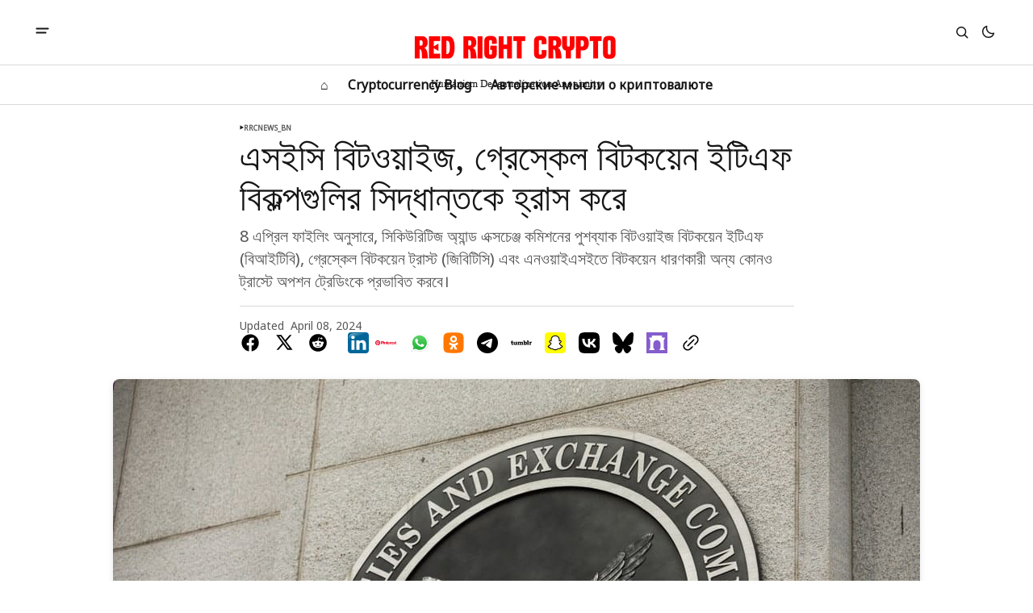

--- FILE ---
content_type: text/html; charset=utf-8
request_url: https://hda.me/esisi-bittoyaaij-greskel-bittkyen-ittieph-biklpgulir-siddhaantke-hraas-kre/
body_size: 13250
content:
<!DOCTYPE html>
<html lang="en" data-theme="light">
    <head>

        <meta charset="utf-8" />
        <meta name="viewport" content="width=device-width, initial-scale=1" />
        
        <title>এসইসি বিটওয়াইজ, গ্রেস্কেল বিটকয়েন ইটিএফ বিকল্পগুলির সিদ্ধান্তকে হ্রাস করে</title>
        <link rel="stylesheet" href="/assets/built/index.css?v=ec9cbcf7b6" />
        <link rel="preconnect" href="https://fonts.googleapis.com">
<link rel="preconnect" href="https://fonts.gstatic.com" crossorigin>



<link href="https://fonts.googleapis.com/css2?family=Noto+Sans&display=swap" rel="stylesheet">

<style>
    :root {
        --font-family-navigation: 'Noto Sans', sans-serif;
        --font-family-body: 'Noto Sans', sans-serif;
        --font-family-title: 'DM Serif Display', serif;
        --font-family-section-title: 'Noto Sans', sans-serif;
        --font-family-post-tag: 'Noto Sans', sans-serif;
        --font-family-post-excerpt: 'Noto Sans', sans-serif;
        --font-family-post-info: 'Noto Sans', sans-serif;
        --font-family-button: 'Noto Sans', sans-serif;
        --font-family-number: 'Noto Sans', serif;    
        
        --font-weight-title: 400;
        --font-weight-tag: 700;
        --font-weight-post-excerpt: 400;
        --font-weight-post-info: 400;
        --font-weight-navigation: 700;
        --font-weight-button: 700;
        --font-weight-section-title: 700;
        --font-weight-footer-secondary: 400;
        --font-weight-number: 400;

        --font-size-site-title-1: 30px;
        --font-size-site-title-2: 48px;
        --font-size-navigation-1: 14px;
        --font-size-navigation-2: 16px;
        --font-size-button: 12px;
        --font-size-section-title: 12px;
        --font-size-tag: 9px;
        --font-size-post-title: 24px;
        --font-size-post-title-no-img: 18px;
        --font-size-main-post-title: 36px;
        --font-size-main-post-title-no-feat: 32px;
        --font-size-main-post-excerpt: 20px;
        --font-size-latest-post-title: 18px;
        --font-size-post-info: 12px;
        --font-size-number: 50px;
        --font-size-cta-text: 16px;
        --font-size-post-page-title: 46px;
        --font-size-post-page-excerpt: 20px;

        --line-height-site-title-1: 100%;
        --line-height-site-title-2: 100%;
        --line-height-navigation-1: 100%;
        --line-height-navigation-2: 110%;
        --line-height-button-1: 110%;
        --line-height-button-2: 120%;
        --line-height-tag: 100%;
        --line-height-post-title: 110%;
        --line-height-main-post-title: 110%;
        --line-height-main-post-excerpt: 140%;
        --line-height-latest-post-title: 110%;
        --line-height-post-info: 110%;
        --line-height-section-title: 120%;
        --line-height-number: 90%;
        --line-height-cta-text: 130%;

        --letter-spacing-title: 0;
        --letter-spacing-button: -0.02em; 
        --letter-spacing-tag: 0.02em; 
        --letter-spacing-section-title: 0.02em;
        --letter-spacing-number: -0.04em;

        --text-transform-navigation: unset;
        --text-transform-tags: uppercase;
        --text-transform-button: uppercase;
        --text-transform-section-title: uppercase;
        --text-transform-footer-link: uppercase;

        --edit-billing-btn-padding--loading: 4.5px 54.5px;
    }
</style>






        
    <style>
        :root {
            --border-radius-buttons: 2px;
            --border-radius-images: 0;
            --border-radius-elements: 2px;
        }
    </style>


        <style>
            :root {
                --accent-color: #000000;
                        --header-height: -50px;
                
            }
            :root[data-theme='light']{
                --color-social-bg-icon: #000000;
            }
            :root[data-theme='dark']{
                --color-social-bg-icon: #fff;
            }
        </style>

        <script>
            const rootElem = document.querySelector("html[data-theme]");

            const detectSystemTheme = () => {
                if (window.matchMedia("(prefers-color-scheme: dark)").matches) {
                    rootElem.setAttribute("data-theme", "dark");
                } else {
                    rootElem.setAttribute("data-theme", "light");
                }
            };

            const initTheme = () => {
                const localStoragePref = localStorage.getItem("data-theme");

                if (localStoragePref) {
                    rootElem.setAttribute("data-theme", localStoragePref);
                } else {
                    detectSystemTheme();
                }
            };

            initTheme();

            window
                .matchMedia("(prefers-color-scheme: dark)")
                .addEventListener("change", () => {
                    if (window.matchMedia("(prefers-color-scheme: dark)").matches) {
                        rootElem.setAttribute("data-theme", "dark");
                    } else {
                        rootElem.setAttribute("data-theme", "light");
                    }
                });
        </script>
        
        <script src="/assets/built/index.js?v=ec9cbcf7b6" defer></script>
        
        <meta name="description" content="8 এপ্রিল ফাইলিং অনুসারে, সিকিউরিটিজ অ্যান্ড এক্সচেঞ্জ কমিশনের পুশব্যাক বিটওয়াইজ বিটকয়েন ইটিএফ (বিআইটিবি), গ্রেস্কেল বিটকয়েন ট্রাস্ট (জিবিটিসি) এবং এনওয়াইএসইতে বিটকয়েন ধারণকারী অন্য কোনও ট্রাস্টে অপশন ট্রেডিংকে প্রভাবিত করবে।">
    <link rel="icon" href="https://hda.me/content/images/size/w256h256/2024/01/rtest2.png" type="image/png">
    <link rel="canonical" href="https://hda.me/esisi-bittoyaaij-greskel-bittkyen-ittieph-biklpgulir-siddhaantke-hraas-kre/">
    <meta name="referrer" content="no-referrer-when-downgrade">
    
    <meta property="og:site_name" content="RedRightCrypto">
    <meta property="og:type" content="article">
    <meta property="og:title" content="এসইসি বিটওয়াইজ, গ্রেস্কেল বিটকয়েন ইটিএফ বিকল্পগুলির সিদ্ধান্তকে হ্রাস করে">
    <meta property="og:description" content="8 এপ্রিল ফাইলিং অনুসারে, সিকিউরিটিজ অ্যান্ড এক্সচেঞ্জ কমিশনের পুশব্যাক বিটওয়াইজ বিটকয়েন ইটিএফ (বিআইটিবি), গ্রেস্কেল বিটকয়েন ট্রাস্ট (জিবিটিসি) এবং এনওয়াইএসইতে বিটকয়েন ধারণকারী অন্য কোনও ট্রাস্টে অপশন ট্রেডিংকে প্রভাবিত করবে।">
    <meta property="og:url" content="https://hda.me/esisi-bittoyaaij-greskel-bittkyen-ittieph-biklpgulir-siddhaantke-hraas-kre/">
    <meta property="og:image" content="https://hda.me/content/images/2024/04/SEC-3.jpg">
    <meta property="article:published_time" content="2024-04-08T23:56:17.000Z">
    <meta property="article:modified_time" content="2024-04-08T23:56:17.000Z">
    <meta property="article:tag" content="rrcnews_bn">
    
    <meta name="twitter:card" content="summary_large_image">
    <meta name="twitter:title" content="এসইসি বিটওয়াইজ, গ্রেস্কেল বিটকয়েন ইটিএফ বিকল্পগুলির সিদ্ধান্তকে হ্রাস করে">
    <meta name="twitter:description" content="8 এপ্রিল ফাইলিং অনুসারে, সিকিউরিটিজ অ্যান্ড এক্সচেঞ্জ কমিশনের পুশব্যাক বিটওয়াইজ বিটকয়েন ইটিএফ (বিআইটিবি), গ্রেস্কেল বিটকয়েন ট্রাস্ট (জিবিটিসি) এবং এনওয়াইএসইতে বিটকয়েন ধারণকারী অন্য কোনও ট্রাস্টে অপশন ট্রেডিংকে প্রভাবিত করবে।">
    <meta name="twitter:url" content="https://hda.me/esisi-bittoyaaij-greskel-bittkyen-ittieph-biklpgulir-siddhaantke-hraas-kre/">
    <meta name="twitter:image" content="https://hda.me/content/images/2024/04/SEC-3.jpg">
    <meta name="twitter:label1" content="Written by">
    <meta name="twitter:data1" content="Eugene">
    <meta name="twitter:label2" content="Filed under">
    <meta name="twitter:data2" content="rrcnews_bn">
    
    <script type="application/ld+json">
{
    "@context": "https://schema.org",
    "@type": "Article",
    "publisher": {
        "@type": "Organization",
        "name": "RedRightCrypto",
        "url": "https://hda.me/",
        "logo": {
            "@type": "ImageObject",
            "url": "https://hda.me/content/images/2024/01/red_right_crypto5.png"
        }
    },
    "author": {
        "@type": "Person",
        "name": "Eugene",
        "url": "https://hda.me/author/eugene/",
        "sameAs": []
    },
    "headline": "এসইসি বিটওয়াইজ, গ্রেস্কেল বিটকয়েন ইটিএফ বিকল্পগুলির সিদ্ধান্তকে হ্রাস করে",
    "url": "https://hda.me/esisi-bittoyaaij-greskel-bittkyen-ittieph-biklpgulir-siddhaantke-hraas-kre/",
    "datePublished": "2024-04-08T23:56:17.000Z",
    "dateModified": "2024-04-08T23:56:17.000Z",
    "image": {
        "@type": "ImageObject",
        "url": "https://hda.me/content/images/2024/04/SEC-3.jpg"
    },
    "keywords": "rrcnews_bn",
    "description": "8 এপ্রিল ফাইলিং অনুসারে, সিকিউরিটিজ অ্যান্ড এক্সচেঞ্জ কমিশনের পুশব্যাক বিটওয়াইজ বিটকয়েন ইটিএফ (বিআইটিবি), গ্রেস্কেল বিটকয়েন ট্রাস্ট (জিবিটিসি) এবং এনওয়াইএসইতে বিটকয়েন ধারণকারী অন্য কোনও ট্রাস্টে অপশন ট্রেডিংকে প্রভাবিত করবে।",
    "mainEntityOfPage": "https://hda.me/esisi-bittoyaaij-greskel-bittkyen-ittieph-biklpgulir-siddhaantke-hraas-kre/"
}
    </script>

    <meta name="generator" content="Ghost 5.130">
    <link rel="alternate" type="application/rss+xml" title="RedRightCrypto" href="https://hda.me/rss/">
    
    <script defer src="https://cdn.jsdelivr.net/ghost/sodo-search@~1.8/umd/sodo-search.min.js" data-key="21dce95bd85eb0e0453c57354f" data-styles="https://cdn.jsdelivr.net/ghost/sodo-search@~1.8/umd/main.css" data-sodo-search="https://hda.me/" data-locale="en" crossorigin="anonymous"></script>
    
    <link href="https://hda.me/webmentions/receive/" rel="webmention">
    <script defer src="/public/cards.min.js?v=ec9cbcf7b6"></script><style>:root {--ghost-accent-color: #000000;}</style>
    <link rel="stylesheet" type="text/css" href="/public/cards.min.css?v=ec9cbcf7b6">

    </head>
    <body class="post-template tag-bn tag-hash-08_04_24_bn">
        <div class="gh-viewport">
                <header class="gh-header gh-header--type-2">
        
        <div class="gh-container gh-header-container gh-header--top">
            <button class="gh-burger-btn" aria-label="open mobile menu button" id="open-mobile-menu">
                <svg width="25" height="25" viewBox="0 0 25 25" fill="#161616" xmlns="http://www.w3.org/2000/svg">
<g>
<path fill-rule="evenodd" clip-rule="evenodd" d="M5.5 8.5C4.94772 8.5 4.5 8.94772 4.5 9.5C4.5 10.0523 4.94772 10.5 5.5 10.5H19.5C20.0523 10.5 20.5 10.0523 20.5 9.5C20.5 8.94772 20.0523 8.5 19.5 8.5H5.5ZM5.5 13.5C4.94772 13.5 4.5 13.9477 4.5 14.5C4.5 15.0523 4.94772 15.5 5.5 15.5H16.5C17.0523 15.5 17.5 15.0523 17.5 14.5C17.5 13.9477 17.0523 13.5 16.5 13.5H5.5Z"/>
</g>
</svg>
            </button>

            <a class="gh-site-logo gh-site-logo-has-DM-logo" href="https://hda.me" aria-label="RedRightCrypto logo and home page link">
                        <img src="/content/images/2024/01/red_right_crypto5-1.png" alt="RedRightCrypto icon" class="gh-site-logo-img-dark-mode">
                        <img src="/content/images/2024/01/red_right_crypto5.png" alt="RedRightCrypto icon" class="gh-site-logo-img"><h5 style="text-align: center;">Humanism Decentralization Anonimity</h5>
            </a>

            <div class="gh-header__options">
                <button class="gh-search" title="Search button" aria-label="Search button" data-ghost-search><svg width="24" height="24" viewBox="0 0 24 24" fill="#161616" xmlns="http://www.w3.org/2000/svg">
<g>
<path fill-rule="evenodd" clip-rule="evenodd" d="M6.80617 6.80617C7.96263 5.6497 9.53114 5 11.1666 5C12.8021 5 14.3706 5.6497 15.5271 6.80617C16.6836 7.96263 17.3333 9.53114 17.3333 11.1666C17.3333 12.5501 16.8684 13.8857 16.0251 14.9644L19.2803 18.2197C19.5732 18.5126 19.5732 18.9874 19.2803 19.2803C18.9874 19.5732 18.5126 19.5732 18.2197 19.2803L14.9644 16.0251C13.8857 16.8684 12.5501 17.3333 11.1666 17.3333C9.53114 17.3333 7.96263 16.6836 6.80617 15.5271C5.6497 14.3706 5 12.8021 5 11.1666C5 9.53114 5.6497 7.96263 6.80617 6.80617ZM11.1666 6.5C9.92897 6.5 8.74199 6.99166 7.86683 7.86683C6.99166 8.74199 6.5 9.92897 6.5 11.1666C6.5 12.4043 6.99166 13.5913 7.86683 14.4664C8.74199 15.3416 9.92897 15.8333 11.1666 15.8333C12.4043 15.8333 13.5913 15.3416 14.4664 14.4664C15.3416 13.5913 15.8333 12.4043 15.8333 11.1666C15.8333 9.92897 15.3416 8.74199 14.4664 7.86683C13.5913 6.99166 12.4043 6.5 11.1666 6.5Z"/>
</g>
</svg>
</button>
                <button class="gh-switch-btn" aria-label="Switch theme button" type="button">
                    <svg
    width="24"
    height="24"
    viewBox="-2 -1 21 21"
    fill="none"
    xmlns="http://www.w3.org/2000/svg"
    class="gh-moon-icon"
    stroke="#161616"
>
    <path
        d="M15 10.6498C14.4361 10.8208 13.8378 10.9128 13.218 10.9128C9.83172 10.9128 7.0866 8.16764 7.0866 4.78131C7.0866 4.16179 7.17848 3.56372 7.34936 3C4.8322 3.76338 3 6.10197 3 8.86851C3 12.2548 5.74511 15 9.13138 15C11.8981 15 14.2369 13.1674 15 10.6498Z"
        stroke-width="1.3"
        stroke-linejoin="round"
    />
</svg>                    <svg
    width="24"
    height="24"
    viewBox="-2 -1.5 22 21"
    fill="none"
    xmlns="http://www.w3.org/2000/svg"
    class="gh-sun-icon"
>
    <path
        d="M8.99999 2.2966V1.80005M8.99999 16.2001V15.7035M15.7034 9.00005H16.2M1.79999 9.00005H2.29654M13.7405 4.26005L14.0916 3.90894M3.90836 14.0912L4.25947 13.7401M13.7405 13.74L14.0916 14.0912M3.90836 3.9089L4.25947 4.26002M12.9627 8.97289C12.9627 11.1668 11.1842 12.9453 8.99029 12.9453C6.79639 12.9453 5.01788 11.1668 5.01788 8.97289C5.01788 6.77899 6.79639 5.00048 8.99029 5.00048C11.1842 5.00048 12.9627 6.77899 12.9627 8.97289Z"
        stroke="#FFF"
        stroke-width="1.3"
        stroke-linecap="round"
    />
</svg>                </button>
            </div>
        </div>

        <div class="gh-header-container gh-header--bottom" >
                <nav class="gh-nav">
        <ul class="gh-nav-menu">
                    <li class="gh-nav-list-item nav-"><a href="https://hda.me/" class="gh-nav-menu-item" aria-label="⌂ navigation link" ><span>⌂</span></a></li>
                    <li class="gh-nav-list-item nav-cryptocurrency-blog"><a href="https://hda.me/tag/en/" class="gh-nav-menu-item" aria-label="Cryptocurrency Blog navigation link" ><span>Cryptocurrency Blog</span></a></li>
                    <li class="gh-nav-list-item nav-avtorskiie-mysli-o-kriptovaliutie"><a href="https://hda.me/tag/ru/" class="gh-nav-menu-item" aria-label="Авторские мысли о криптовалюте navigation link" ><span>Авторские мысли о криптовалюте</span></a></li>
        </ul>
    </nav>

        </div>

            <div class="gh-mobile-menu">
            <button class="gh-burger-btn gh-burger-btn--close" aria-label="close mobile menu button" id="close-mobile-menu">
                <svg width="24" height="24" viewBox="0 0 24 24" fill="none" xmlns="http://www.w3.org/2000/svg">
<g>
<path d="M6.40002 18.6538L5.34619 17.6L10.9462 12L5.34619 6.40002L6.40002 5.34619L12 10.9462L17.6 5.34619L18.6538 6.40002L13.0538 12L18.6538 17.6L17.6 18.6538L12 13.0538L6.40002 18.6538Z"/>
</g>
</svg>
            </button>
        <div class="gh-mobile-menu__top">
                <nav class="gh-nav">
        <ul class="gh-nav-menu">
                    <li class="gh-nav-list-item nav-"><a href="https://hda.me/" class="gh-nav-menu-item" aria-label="⌂ navigation link"><span>⌂</span></a></li>
                    <li class="gh-nav-list-item nav-cryptocurrency-blog"><a href="https://hda.me/tag/en/" class="gh-nav-menu-item" aria-label="Cryptocurrency Blog navigation link"><span>Cryptocurrency Blog</span></a></li>
                    <li class="gh-nav-list-item nav-avtorskiie-mysli-o-kriptovaliutie"><a href="https://hda.me/tag/ru/" class="gh-nav-menu-item" aria-label="Авторские мысли о криптовалюте navigation link"><span>Авторские мысли о криптовалюте</span></a></li>
        </ul>
    </nav>

                <ul class="gh-sub-nav">
            <li class="nav-rss-english"><a href="https://hda.me/tag/en/rss/" class="gh-sub-nav-menu-item" aria-label="RSS English navigation link">RSS English</a></li>
            <li class="nav-rss-russkii"><a href="https://hda.me/tag/ru/rss/" class="gh-sub-nav-menu-item" aria-label="RSS Русский navigation link">RSS Русский</a></li>
    </ul>

            <script type="text/javascript" src="https://files.coinmarketcap.com/static/widget/coinPriceBlock.js"></script><div id="coinmarketcap-widget-coin-price-block" coins="1,1027,3602,9258,1321" currency="USD" theme="light" transparent="true" show-symbol-logo="true"></div>
        </div>
        <div class="gh-mobile-bottom">
            
<div class="gh-social-icons">
    <a class="gh-social-icons-link" href="https://bsky.app/profile/redrightcrypto.bsky.social" target="_blank" rel="noopener" aria-label="Bluesky">
    <img src="https://storage.yandexcloud.net/storageunique/logos/bluesky.svg" alt="Bluesky" style="width: 30px; height: 30px;" />
    </a>
    <a class="gh-author-page-social-link" href="https://www.youtube.com/@redrightcrypto" target="_blank" rel="noopener" aria-label="Red Right Crypto's YouTube" style="width: 48px;">
    <?xml version="1.0" encoding="UTF-8" standalone="no"?>
<svg
   class="external-icon"
   viewBox="0 0 28.57  20"
   focusable="false"
   style="pointer-events: none; display: block; width: 100%; height: 100%;"
   version="1.1"
   id="svg63"
   sodipodi:docname="YouTube_full-color_icon_(2017)_2.svg"
   inkscape:version="1.1.2 (0a00cf5339, 2022-02-04)"
   xmlns:inkscape="http://www.inkscape.org/namespaces/inkscape"
   xmlns:sodipodi="http://sodipodi.sourceforge.net/DTD/sodipodi-0.dtd"
   xmlns="http://www.w3.org/2000/svg"
   xmlns:svg="http://www.w3.org/2000/svg">
  <defs
     id="defs67" />
  <sodipodi:namedview
     id="namedview65"
     pagecolor="#ffffff"
     bordercolor="#666666"
     borderopacity="1.0"
     inkscape:pageshadow="2"
     inkscape:pageopacity="0.0"
     inkscape:pagecheckerboard="0"
     showgrid="false"
     inkscape:zoom="61.55"
     inkscape:cx="14.289196"
     inkscape:cy="10"
     inkscape:window-width="2560"
     inkscape:window-height="1440"
     inkscape:window-x="0"
     inkscape:window-y="0"
     inkscape:window-maximized="1"
     inkscape:current-layer="svg63" />
  <rect
     style="fill:#ffffff;stroke-width:1.878"
     id="rect514"
     width="19.693153"
     height="12.781316"
     x="5.1995459"
     y="3.7538729" />
  <path
     style="fill:#000000;stroke-width:0.0305118"
     d="M 12.187515,19.997068 C 7.7951256,19.932028 4.7160133,19.74754 3.3897903,19.46995 2.0647473,19.192606 1.0290513,18.234588 0.65359733,16.938973 c -0.306559,-1.057868 -0.521412,-3.17341 -0.594349,-5.852226 -0.06324,-2.3228188 0.09916,-5.2877558 0.382657,-6.9861898 0.129689,-0.776954 0.252812,-1.213764 0.457952,-1.624695 0.44354997,-0.88851 1.24667097,-1.552852 2.21725897,-1.8341184 0.741768,-0.214955 2.506294,-0.383496 5.1142663,-0.488495 4.1248964,-0.16607 8.7497154,-0.157175 12.7376114,0.0245 2.197295,0.100101 3.708812,0.248892 4.458144,0.438851 1.234852,0.3130424 2.216407,1.2700864 2.560954,2.4970014 0.357839,1.274242 0.600124,4.061718 0.600523,6.9089728 4.06e-4,2.850879 -0.24107,5.628985 -0.600523,6.908973 -0.301179,1.072484 -1.091051,1.946606 -2.13148,2.35883 -0.484541,0.191979 -1.224707,0.317164 -2.548057,0.430956 -2.502057,0.215145 -7.254837,0.332988 -11.12104,0.275737 z m 3.009432,-7.834907 c 2.030784,-1.172306 3.692271,-2.135121 3.692191,-2.139589 -1.54e-4,-0.0087 -7.369704,-4.2653668 -7.414229,-4.2824538 -0.02463,-0.0095 -0.02663,0.311548 -0.02663,4.2824538 0,4.066147 0.0015,4.292102 0.02817,4.281864 0.01549,-0.0059 1.689718,-0.969968 3.720502,-2.142275 z"
     id="path342" />
</svg>
    </a>
    <a class="gh-author-page-social-link" href="https://t.me/redrightcrypto" target="_blank" rel="noopener" aria-label="Red Right Crypto's Telegram">
    <?xml version="1.0" encoding="UTF-8" standalone="no"?>
<svg
   viewBox="0 0 240.1 240.1"
   version="1.1"
   id="svg221"
   sodipodi:docname="Telegram_2019_Logo2.svg"
   inkscape:version="1.1.2 (0a00cf5339, 2022-02-04)"
   xmlns:inkscape="http://www.inkscape.org/namespaces/inkscape"
   xmlns:sodipodi="http://sodipodi.sourceforge.net/DTD/sodipodi-0.dtd"
   xmlns="http://www.w3.org/2000/svg"
   xmlns:svg="http://www.w3.org/2000/svg">
  <defs
     id="defs225" />
  <sodipodi:namedview
     id="namedview223"
     pagecolor="#ffffff"
     bordercolor="#666666"
     borderopacity="1.0"
     inkscape:pageshadow="2"
     inkscape:pageopacity="0.0"
     inkscape:pagecheckerboard="0"
     showgrid="false"
     inkscape:zoom="3.6359849"
     inkscape:cx="120.05"
     inkscape:cy="120.05"
     inkscape:window-width="2560"
     inkscape:window-height="1440"
     inkscape:window-x="0"
     inkscape:window-y="0"
     inkscape:window-maximized="1"
     inkscape:current-layer="svg221" />
  <linearGradient
     id="Oval_1_"
     gradientUnits="userSpaceOnUse"
     x1="-838.041"
     y1="660.581"
     x2="-838.041"
     y2="660.3427"
     gradientTransform="matrix(1000 0 0 -1000 838161 660581)">
    <stop
       offset="0"
       style="stop-color:#2AABEE"
       id="stop212" />
    <stop
       offset="1"
       style="stop-color:#229ED9"
       id="stop214" />
  </linearGradient>
  <circle
     fill-rule="evenodd"
     clip-rule="evenodd"
     fill="url(#Oval_1_)"
     cx="120.1"
     cy="120.1"
     r="120.1"
     id="circle217"
     style="fill:#000000" />
  <path
     fill-rule="evenodd"
     clip-rule="evenodd"
     fill="#FFFFFF"
     d="M54.3,118.8c35-15.2,58.3-25.3,70-30.2 c33.3-13.9,40.3-16.3,44.8-16.4c1,0,3.2,0.2,4.7,1.4c1.2,1,1.5,2.3,1.7,3.3s0.4,3.1,0.2,4.7c-1.8,19-9.6,65.1-13.6,86.3 c-1.7,9-5,12-8.2,12.3c-7,0.6-12.3-4.6-19-9c-10.6-6.9-16.5-11.2-26.8-18c-11.9-7.8-4.2-12.1,2.6-19.1c1.8-1.8,32.5-29.8,33.1-32.3 c0.1-0.3,0.1-1.5-0.6-2.1c-0.7-0.6-1.7-0.4-2.5-0.2c-1.1,0.2-17.9,11.4-50.6,33.5c-4.8,3.3-9.1,4.9-13,4.8 c-4.3-0.1-12.5-2.4-18.7-4.4c-7.5-2.4-13.5-3.7-13-7.9C45.7,123.3,48.7,121.1,54.3,118.8z"
     id="path219"
     style="fill:#ffffff" />
</svg>
    </a>
    <a class="gh-social-icons-link" href="https://warpcast.com/redrightcrypto" target="_blank" rel="noopener" aria-label="Farcaster">
                        <img src="https://storage.yandexcloud.net/storageunique/logos/farcaster.svg" alt="Farcaster" style="width: 26px; height: 26px;" />
    </a>
    <button class="gh-social-icons__share-link copyToClipboardBtnNostr" aria-label="Copy to clipboard button">
                        <img src="https://storage.yandexcloud.net/storageunique/logos/nostr.svg" alt="Nostr" style="width: 30px; padding-top: 7px;" />
                        <span class="copyToClipboardBtnNostr__success">Nostr public key copied!</span>
                        <span class="copyToClipboardBtnNostr__fail">Copy failed!</span>
    </button>
</div>        </div>
    </div>
<div class="gh-mobile-overlay gh-mobile-overlay--close"></div>
    </header>
            
            

<main class="gh-post-page--wrapper">
    <div class="gh-post-page">
        <article class="post tag-bn tag-hash-08_04_24_bn gh-post-page__article">
            <header class="gh-post-page__header">


                        <div class="gh-tags-wrapper">
                        <svg width="5" height="8" viewBox="0 0 5 6" fill="#161616" xmlns="http://www.w3.org/2000/svg">
    <path d="M5 3L0.5 5.59808V0.401924L5 3Z" />
</svg>                        
                    <a href="/tag/bn/" class="gh-tag-link" >rrcnews_bn</a>

                        </div>


                <h1 class="gh-post-page__title">এসইসি বিটওয়াইজ, গ্রেস্কেল বিটকয়েন ইটিএফ বিকল্পগুলির সিদ্ধান্তকে হ্রাস করে</h1>

                    <p class="gh-post-page__excerpt">8 এপ্রিল ফাইলিং অনুসারে, সিকিউরিটিজ অ্যান্ড এক্সচেঞ্জ কমিশনের পুশব্যাক বিটওয়াইজ বিটকয়েন ইটিএফ (বিআইটিবি), গ্রেস্কেল বিটকয়েন ট্রাস্ট (জিবিটিসি) এবং এনওয়াইএসইতে বিটকয়েন ধারণকারী অন্য কোনও ট্রাস্টে অপশন ট্রেডিংকে প্রভাবিত করবে।</p>

                <div class="gh-post-page__author gh-post-page__author--header">

                    <div class="gh-post-page__author-date">
                        <span class="gh-post-page__author--start">Updated</span>

                        <time class="gh-post-info__date" datetime="2024-04-08">
                            April 08, 2024
                        </time>
                    </div>

                    <div class="gh-post-page__share">
                        <a class="gh-post-page__share-link" href="https://www.facebook.com/sharer.php?u=https://hda.me/esisi-bittoyaaij-greskel-bittkyen-ittieph-biklpgulir-siddhaantke-hraas-kre/" target="_blank" rel="noopener" aria-label="Share on facebook">
                            <svg width="26" height="26" viewBox="1 1 24 24" fill="#000000" xmlns="http://www.w3.org/2000/svg">
    <g>
        <path
            d="M13.0596 3.25C7.6419 3.25 3.25 7.6419 3.25 13.0596C3.25 17.9559 6.83722 22.0141 11.5269 22.75V15.8952H9.03612V13.0596H11.5269V10.8984C11.5269 8.43989 12.9913 7.08187 15.232 7.08187C16.3053 7.08187 17.4279 7.27346 17.4279 7.27346V9.68755H16.1909C14.9724 9.68755 14.5924 10.4437 14.5924 11.2195V13.0596H17.313L16.8781 15.8952H14.5924V22.75C19.2819 22.0141 22.8692 17.9559 22.8692 13.0596C22.8692 7.6419 18.4773 3.25 13.0596 3.25Z" />
    </g>
</svg>                        </a>
                        <a class="gh-post-page__share-link" href="https://twitter.com/intent/tweet?url=https://hda.me/esisi-bittoyaaij-greskel-bittkyen-ittieph-biklpgulir-siddhaantke-hraas-kre/&amp;text=%E0%A6%8F%E0%A6%B8%E0%A6%87%E0%A6%B8%E0%A6%BF%20%E0%A6%AC%E0%A6%BF%E0%A6%9F%E0%A6%93%E0%A6%AF%E0%A6%BC%E0%A6%BE%E0%A6%87%E0%A6%9C%2C%20%E0%A6%97%E0%A7%8D%E0%A6%B0%E0%A7%87%E0%A6%B8%E0%A7%8D%E0%A6%95%E0%A7%87%E0%A6%B2%20%E0%A6%AC%E0%A6%BF%E0%A6%9F%E0%A6%95%E0%A6%AF%E0%A6%BC%E0%A7%87%E0%A6%A8%20%E0%A6%87%E0%A6%9F%E0%A6%BF%E0%A6%8F%E0%A6%AB%20%E0%A6%AC%E0%A6%BF%E0%A6%95%E0%A6%B2%E0%A7%8D%E0%A6%AA%E0%A6%97%E0%A7%81%E0%A6%B2%E0%A6%BF%E0%A6%B0%20%E0%A6%B8%E0%A6%BF%E0%A6%A6%E0%A7%8D%E0%A6%A7%E0%A6%BE%E0%A6%A8%E0%A7%8D%E0%A6%A4%E0%A6%95%E0%A7%87%20%E0%A6%B9%E0%A7%8D%E0%A6%B0%E0%A6%BE%E0%A6%B8%20%E0%A6%95%E0%A6%B0%E0%A7%87" target="_blank" rel="noopener" aria-label="Share on twitter">
                            <svg width="26" height="26" viewBox="0 0 26 26" fill="#000000" xmlns="http://www.w3.org/2000/svg">
<g>
<path d="M9.69583 3.25H3.25L10.8569 13.3925L3.66433 21.6666H6.10456L11.9871 14.8995L17.0625 21.6667H23.5083L15.5815 11.0976L22.4034 3.25H19.9632L14.4513 9.59066L9.69583 3.25ZM17.9833 19.825L6.93333 5.09167H8.775L19.825 19.825H17.9833Z"/>
</g>
</svg>
                        </a>
                        <a class="gh-post-page__share-link" href="https://reddit.com/submit?url=https://hda.me/esisi-bittoyaaij-greskel-bittkyen-ittieph-biklpgulir-siddhaantke-hraas-kre/&amp;media=&amp;description=%E0%A6%8F%E0%A6%B8%E0%A6%87%E0%A6%B8%E0%A6%BF%20%E0%A6%AC%E0%A6%BF%E0%A6%9F%E0%A6%93%E0%A6%AF%E0%A6%BC%E0%A6%BE%E0%A6%87%E0%A6%9C%2C%20%E0%A6%97%E0%A7%8D%E0%A6%B0%E0%A7%87%E0%A6%B8%E0%A7%8D%E0%A6%95%E0%A7%87%E0%A6%B2%20%E0%A6%AC%E0%A6%BF%E0%A6%9F%E0%A6%95%E0%A6%AF%E0%A6%BC%E0%A7%87%E0%A6%A8%20%E0%A6%87%E0%A6%9F%E0%A6%BF%E0%A6%8F%E0%A6%AB%20%E0%A6%AC%E0%A6%BF%E0%A6%95%E0%A6%B2%E0%A7%8D%E0%A6%AA%E0%A6%97%E0%A7%81%E0%A6%B2%E0%A6%BF%E0%A6%B0%20%E0%A6%B8%E0%A6%BF%E0%A6%A6%E0%A7%8D%E0%A6%A7%E0%A6%BE%E0%A6%A8%E0%A7%8D%E0%A6%A4%E0%A6%95%E0%A7%87%20%E0%A6%B9%E0%A7%8D%E0%A6%B0%E0%A6%BE%E0%A6%B8%20%E0%A6%95%E0%A6%B0%E0%A7%87" target="_blank" rel="noopener" data-pin-do="none" aria-label="Share on reddit">
                            <svg width="32" height="32" viewBox="0 0 32 32" fill="#000000" xmlns="http://www.w3.org/2000/svg">
<path d="M16.0013 29.3334C8.6375 29.3334 2.66797 23.3638 2.66797 16.0001C2.66797 8.63628 8.6375 2.66675 16.0013 2.66675C23.3651 2.66675 29.3347 8.63628 29.3347 16.0001C29.3347 23.3638 23.3651 29.3334 16.0013 29.3334ZM24.8947 16.0001C24.8667 15.2334 24.3909 14.5547 23.6797 14.2667C22.9687 13.9789 22.1548 14.1355 21.6013 14.6667C20.0845 13.6357 18.3016 13.0661 16.468 13.0267L17.3347 8.86675L20.188 9.46675C20.258 10.1181 20.7909 10.622 21.4452 10.6557C22.0993 10.6894 22.6812 10.2428 22.8177 9.60204C22.9543 8.96133 22.6051 8.31634 21.994 8.08034C21.3829 7.84432 20.6908 8.08723 20.3613 8.65341L17.0947 8.00008C16.9867 7.9764 16.8739 7.99692 16.7811 8.05704C16.6884 8.11716 16.6237 8.21189 16.6013 8.32008L15.6147 12.9467C13.7585 12.9747 11.951 13.5447 10.4146 14.5867C9.85296 14.0582 9.03224 13.9111 8.322 14.2118C7.61176 14.5123 7.14592 15.2038 7.13422 15.975C7.12253 16.7461 7.56717 17.4514 8.26797 17.7734C8.25296 17.9687 8.25296 18.1647 8.26797 18.3601C8.26797 21.3467 11.748 23.7734 16.0413 23.7734C20.3347 23.7734 23.8147 21.3467 23.8147 18.3601C23.8296 18.1647 23.8296 17.9687 23.8147 17.7734C24.4861 17.4397 24.9063 16.7498 24.8947 16.0001ZM11.5613 17.3334C11.5613 16.597 12.1582 16.0001 12.8946 16.0001C13.6311 16.0001 14.228 16.597 14.228 17.3334C14.228 18.0698 13.6311 18.6667 12.8946 18.6667C12.541 18.6667 12.2019 18.5262 11.9518 18.2762C11.7018 18.0262 11.5613 17.687 11.5613 17.3334ZM19.308 21.0001C18.362 21.713 17.1981 22.0758 16.0147 22.0267C14.8312 22.0758 13.6673 21.713 12.7213 21.0001C12.6038 20.857 12.6141 20.6481 12.745 20.5171C12.8759 20.3862 13.0848 20.3759 13.228 20.4934C14.0296 21.0814 15.0081 21.3778 16.0013 21.3334C16.9957 21.3875 17.9788 21.1006 18.788 20.5201C18.8832 20.4271 19.0208 20.3922 19.1489 20.4282C19.2769 20.4643 19.3761 20.5659 19.4089 20.6949C19.4417 20.8238 19.4032 20.9605 19.308 21.0534V21.0001ZM19.068 18.7201C18.3316 18.7201 17.7347 18.1231 17.7347 17.3867C17.7347 16.6503 18.3316 16.0534 19.068 16.0534C19.8044 16.0534 20.4013 16.6503 20.4013 17.3867C20.416 17.7518 20.2801 18.107 20.0256 18.369C19.7709 18.6311 19.42 18.7774 19.0547 18.7734L19.068 18.7201Z"/>
</svg>
                        </a>
<a class="gh-post-page__share-link" href="https://www.linkedin.com/sharing/share-offsite/?url=https://hda.me/esisi-bittoyaaij-greskel-bittkyen-ittieph-biklpgulir-siddhaantke-hraas-kre/" target="_blank" rel="noopener" aria-label="Share on LinkedIn"></a>
    <img src="https://storage.yandexcloud.net/storageunique/logos/linkedin.svg" alt="LinkedIn" style="width: 26px; height: 26px;" />
</a>

<a class="gh-post-page__share-link" href="https://pinterest.com/pin/create/button/?url=https://hda.me/esisi-bittoyaaij-greskel-bittkyen-ittieph-biklpgulir-siddhaantke-hraas-kre/&media=&description=" target="_blank" rel="noopener" aria-label="Share on Pinterest">
    <img src="https://storage.yandexcloud.net/storageunique/logos/pinterest.svg" alt="Pinterest" style="width: 26px; height: 26px;" />
</a>

<a class="gh-post-page__share-link" href="https://api.whatsapp.com/send?text=https://hda.me/esisi-bittoyaaij-greskel-bittkyen-ittieph-biklpgulir-siddhaantke-hraas-kre/" target="_blank" rel="noopener" aria-label="Share on WhatsApp">
    <img src="https://storage.yandexcloud.net/storageunique/logos/whatsapp.svg" alt="WhatsApp" style="width: 26px; height: 26px;" />
</a>

<a class="gh-post-page__share-link" href="https://ok.ru/dk?st.cmd=addShare&st.s=1&st.comments=https://hda.me/esisi-bittoyaaij-greskel-bittkyen-ittieph-biklpgulir-siddhaantke-hraas-kre/" target="_blank" rel="noopener" aria-label="Share on Odnoklassniki">
    <img src="https://storage.yandexcloud.net/storageunique/logos/odnoklassniki.svg" alt="Odnoklassniki" style="width: 26px; height: 26px;" />
</a>

<a class="gh-post-page__share-link" href="https://telegram.me/share/url?url=https://hda.me/esisi-bittoyaaij-greskel-bittkyen-ittieph-biklpgulir-siddhaantke-hraas-kre/" target="_blank" rel="noopener" aria-label="Share on Telegram">
    <?xml version="1.0" encoding="UTF-8" standalone="no"?>
<svg
   viewBox="0 0 240.1 240.1"
   version="1.1"
   id="svg221"
   sodipodi:docname="Telegram_2019_Logo2.svg"
   inkscape:version="1.1.2 (0a00cf5339, 2022-02-04)"
   xmlns:inkscape="http://www.inkscape.org/namespaces/inkscape"
   xmlns:sodipodi="http://sodipodi.sourceforge.net/DTD/sodipodi-0.dtd"
   xmlns="http://www.w3.org/2000/svg"
   xmlns:svg="http://www.w3.org/2000/svg">
  <defs
     id="defs225" />
  <sodipodi:namedview
     id="namedview223"
     pagecolor="#ffffff"
     bordercolor="#666666"
     borderopacity="1.0"
     inkscape:pageshadow="2"
     inkscape:pageopacity="0.0"
     inkscape:pagecheckerboard="0"
     showgrid="false"
     inkscape:zoom="3.6359849"
     inkscape:cx="120.05"
     inkscape:cy="120.05"
     inkscape:window-width="2560"
     inkscape:window-height="1440"
     inkscape:window-x="0"
     inkscape:window-y="0"
     inkscape:window-maximized="1"
     inkscape:current-layer="svg221" />
  <linearGradient
     id="Oval_1_"
     gradientUnits="userSpaceOnUse"
     x1="-838.041"
     y1="660.581"
     x2="-838.041"
     y2="660.3427"
     gradientTransform="matrix(1000 0 0 -1000 838161 660581)">
    <stop
       offset="0"
       style="stop-color:#2AABEE"
       id="stop212" />
    <stop
       offset="1"
       style="stop-color:#229ED9"
       id="stop214" />
  </linearGradient>
  <circle
     fill-rule="evenodd"
     clip-rule="evenodd"
     fill="url(#Oval_1_)"
     cx="120.1"
     cy="120.1"
     r="120.1"
     id="circle217"
     style="fill:#000000" />
  <path
     fill-rule="evenodd"
     clip-rule="evenodd"
     fill="#FFFFFF"
     d="M54.3,118.8c35-15.2,58.3-25.3,70-30.2 c33.3-13.9,40.3-16.3,44.8-16.4c1,0,3.2,0.2,4.7,1.4c1.2,1,1.5,2.3,1.7,3.3s0.4,3.1,0.2,4.7c-1.8,19-9.6,65.1-13.6,86.3 c-1.7,9-5,12-8.2,12.3c-7,0.6-12.3-4.6-19-9c-10.6-6.9-16.5-11.2-26.8-18c-11.9-7.8-4.2-12.1,2.6-19.1c1.8-1.8,32.5-29.8,33.1-32.3 c0.1-0.3,0.1-1.5-0.6-2.1c-0.7-0.6-1.7-0.4-2.5-0.2c-1.1,0.2-17.9,11.4-50.6,33.5c-4.8,3.3-9.1,4.9-13,4.8 c-4.3-0.1-12.5-2.4-18.7-4.4c-7.5-2.4-13.5-3.7-13-7.9C45.7,123.3,48.7,121.1,54.3,118.8z"
     id="path219"
     style="fill:#ffffff" />
</svg>
</a>

<a class="gh-post-page__share-link" href="https://www.tumblr.com/share/link?url=https://hda.me/esisi-bittoyaaij-greskel-bittkyen-ittieph-biklpgulir-siddhaantke-hraas-kre/" target="_blank" rel="noopener" aria-label="Share on Tumblr">
    <img src="https://storage.yandexcloud.net/storageunique/logos/tumblr.svg" alt="Tumblr" style="width: 26px; height: 26px;" />
</a>

<a class="gh-post-page__share-link" href="https://snapchat.com/share?text=https://hda.me/esisi-bittoyaaij-greskel-bittkyen-ittieph-biklpgulir-siddhaantke-hraas-kre/" target="_blank" rel="noopener" aria-label="Share on Snapchat">
    <img src="https://storage.yandexcloud.net/storageunique/logos/snapchat.svg" alt="Snapchat" style="width: 26px; height: 26px;" />
</a>
                        <a class="gh-post-page__share-link" href="https://vk.com/share.php?url=https://hda.me/esisi-bittoyaaij-greskel-bittkyen-ittieph-biklpgulir-siddhaantke-hraas-kre/" target="_blank" rel="noopener" aria-label="Share on VK">
                        <img src="https://storage.yandexcloud.net/storageunique/logos/vk.svg" alt="VK" style="width: 26px; height: 26px;" />
                        </a>
                        <a class="gh-post-page__share-link" href="https://bsky.app/intent/compose?text=https://hda.me/esisi-bittoyaaij-greskel-bittkyen-ittieph-biklpgulir-siddhaantke-hraas-kre/" target="_blank" rel="noopener" aria-label="Share on Bluesky">
                        <img src="https://storage.yandexcloud.net/storageunique/logos/bluesky.svg" alt="Bluesky" style="width: 26px; height: 26px;" />
                        </a>
                        <a class="gh-post-page__share-link" href="https://warpcast.com/~/compose?text=%E0%A6%8F%E0%A6%B8%E0%A6%87%E0%A6%B8%E0%A6%BF%20%E0%A6%AC%E0%A6%BF%E0%A6%9F%E0%A6%93%E0%A6%AF%E0%A6%BC%E0%A6%BE%E0%A6%87%E0%A6%9C%2C%20%E0%A6%97%E0%A7%8D%E0%A6%B0%E0%A7%87%E0%A6%B8%E0%A7%8D%E0%A6%95%E0%A7%87%E0%A6%B2%20%E0%A6%AC%E0%A6%BF%E0%A6%9F%E0%A6%95%E0%A6%AF%E0%A6%BC%E0%A7%87%E0%A6%A8%20%E0%A6%87%E0%A6%9F%E0%A6%BF%E0%A6%8F%E0%A6%AB%20%E0%A6%AC%E0%A6%BF%E0%A6%95%E0%A6%B2%E0%A7%8D%E0%A6%AA%E0%A6%97%E0%A7%81%E0%A6%B2%E0%A6%BF%E0%A6%B0%20%E0%A6%B8%E0%A6%BF%E0%A6%A6%E0%A7%8D%E0%A6%A7%E0%A6%BE%E0%A6%A8%E0%A7%8D%E0%A6%A4%E0%A6%95%E0%A7%87%20%E0%A6%B9%E0%A7%8D%E0%A6%B0%E0%A6%BE%E0%A6%B8%20%E0%A6%95%E0%A6%B0%E0%A7%87&embeds[]=https://hda.me/esisi-bittoyaaij-greskel-bittkyen-ittieph-biklpgulir-siddhaantke-hraas-kre/" target="_blank" rel="noopener" aria-label="Share on WarpCast">
                        <img src="https://storage.yandexcloud.net/storageunique/logos/warpcast.svg" alt="Farcaster" style="width: 26px; height: 26px;" />
                        </a>
                        <button class="gh-post-page__share-link copyToClipboardBtn" aria-label="Copy to clipboard button">
                            <svg width="32" height="32" fill="#000000" viewbox="0 0 32 32" xmlns="http://www.w3.org/2000/svg">
    <path
        d="M19.92 4.271a7.21 7.21 0 0 0-2.832 1.017c-.615.385-1.224.938-2.934 2.665-1.531 1.546-1.614 1.657-1.549 2.06.069.425.608.92 1.001.92.11 0 .267-.025.349-.056.082-.031.941-.842 1.91-1.802.969-.961 1.882-1.833 2.028-1.939.529-.381 1.326-.718 2-.845.441-.083 1.364-.082 1.814.001a5.106 5.106 0 0 1 2.752 1.502c.627.649.993 1.292 1.26 2.216.102.353.121.543.121 1.243 0 .909-.078 1.298-.399 2.006-.33.727-.612 1.064-2.435 2.902-.975.984-1.798 1.855-1.829 1.937a1.16 1.16 0 0 0-.057.35c0 .392.496.931.92 1 .403.066.514-.018 2.06-1.549a72.228 72.228 0 0 0 1.908-1.945c1.254-1.4 1.835-2.883 1.84-4.701.005-1.879-.651-3.499-1.965-4.857a7.057 7.057 0 0 0-3.758-2.048c-.559-.107-1.645-.144-2.205-.077m.133 6.272c-.219.103-9.32 9.174-9.488 9.457-.165.278-.149.614.045.92.224.353.537.547.884.547.242 0 .31-.028.564-.224.451-.35 9.199-9.14 9.304-9.35.118-.233.116-.599-.004-.788-.356-.562-.851-.775-1.305-.562m-10.56 2.072c-.217.096-3.532 3.402-3.903 3.892a7.085 7.085 0 0 0-1.187 2.34c-.198.684-.252 1.091-.253 1.9-.001 1.899.654 3.503 1.994 4.884 1.426 1.469 3.096 2.177 5.109 2.166 1.108-.007 2.03-.21 2.958-.653.913-.436 1.177-.656 3.161-2.629 1.034-1.028 1.916-1.946 1.96-2.04.124-.26.101-.503-.073-.778-.336-.53-.846-.723-1.298-.491-.096.048-.978.885-1.961 1.859-.983.975-1.903 1.85-2.044 1.945a5.26 5.26 0 0 1-1.682.707c-.628.13-1.74.111-2.301-.04-.882-.237-1.555-.623-2.246-1.289-.756-.728-1.154-1.389-1.445-2.394-.103-.357-.122-.545-.122-1.247 0-.703.019-.89.122-1.248a5.463 5.463 0 0 1 .739-1.57c.138-.196 1.037-1.148 1.998-2.116.961-.968 1.773-1.828 1.804-1.91.103-.27.068-.534-.104-.794-.308-.466-.823-.673-1.226-.494"
        fill-rule="evenodd"/>
</svg>                            <span class="copyToClipboardBtn__success">Link copied!</span>
                            <span class="copyToClipboardBtn__fail">Copy failed!</span>
                        </button>
                    </div>
                </div>
            </header>

            <div class="gh-post-page__content">
                         <figure class="gh-post-page__featured-img">
                            <picture>
                            <source 
                                srcset="
                                /content/images/size/w800/format/webp/2024/04/SEC-3.jpg 800w,
                                /content/images/size/w1000/format/webp/2024/04/SEC-3.jpg 1000w,
                                /content/images/size/w1200/format/webp/2024/04/SEC-3.jpg 1200w,
                                /content/images/size/w1600/format/webp/2024/04/SEC-3.jpg 1600w,
                                /content/images/size/w2000/format/webp/2024/04/SEC-3.jpg 2000w,
                                /content/images/size/w2400/format/webp/2024/04/SEC-3.jpg 2400w"
                                sizes="(min-width: 1200px) 1200px, 90vw" 
                                type="image/webp"
                            >
                            <img
                                srcset="
                                /content/images/size/w800/2024/04/SEC-3.jpg 800w,
                                /content/images/size/w1000/2024/04/SEC-3.jpg 1000w,
                                /content/images/size/w1200/2024/04/SEC-3.jpg 1200w,
                                /content/images/size/w1600/2024/04/SEC-3.jpg 1600w,
                                /content/images/size/w2000/2024/04/SEC-3.jpg 2000w,
                                /content/images/size/w2400/2024/04/SEC-3.jpg 2400w"
                                sizes="(min-width: 1200px) 1200px, 90vw" 
                                src="/content/images/2024/04/SEC-3.jpg"
                                alt="এসইসি বিটওয়াইজ, গ্রেস্কেল বিটকয়েন ইটিএফ বিকল্পগুলির সিদ্ধান্তকে হ্রাস করে"
                                class="gh-post-page__image"
                            >
                            </picture>
                        </figure>

                <p>মার্কিন যুক্তরাষ্ট্রের সিকিওরিটিজ রেগুলেটর স্পট বিটকয়েন (বিটিসি) ইটিএফএসে বিকল্প ট্রেডিং অফার করার অনুমতি দেওয়ার বিষয়ে তার সিদ্ধান্তে বিলম্ব করেছে।<br><br>8 এপ্রিল ফাইলিং অনুসারে, সিকিউরিটিজ অ্যান্ড এক্সচেঞ্জ কমিশনের পুশব্যাক বিটওয়াইজ বিটকয়েন ইটিএফ (বিআইটিবি), গ্রেস্কেল বিটকয়েন ট্রাস্ট (জিবিটিসি) এবং এনওয়াইএসইতে বিটকয়েন ধারণকারী অন্য কোনও ট্রাস্টে অপশন ট্রেডিংকে প্রভাবিত করবে।<br><br>সিকিওরিটিজ রেগুলেটর বলেছেন, "প্রস্তাবিত নিয়ম পরিবর্তনের বিষয়ে পদক্ষেপ নেওয়ার জন্য কমিশন দীর্ঘকাল নির্ধারণ করা উপযুক্ত বলে মনে করে যাতে প্রস্তাবিত নিয়ম পরিবর্তন বিবেচনা করার জন্য পর্যাপ্ত সময় থাকে," সিকিওরিটিজ নিয়ন্ত্রক বলেছিলেন।<br><br>এসইসির পরবর্তী সময়সীমাটি এনওয়াইএসইতে প্রস্তাবিত নিয়ম পরিবর্তনকে অনুমোদন, অস্বীকার বা বিলম্ব করার জন্য 29 মে।<br><br>সিকিওরিটিজ নিয়ন্ত্রক গত মাসে নাসডাকের জন্য একই ফলাফলে পৌঁছেছিল, যা ব্ল্যাকরকের ইশারেস বিটকয়েন ট্রাস্ট (আইবিআইটি) এ বিকল্পের ব্যবসায়ের জন্য অনুরোধ করেছিল।<br><br>বিকল্পগুলি হ'ল ডেরাইভেটিভ পণ্য যা ব্যবসায়ীদের লিভারেজ সরবরাহ করে এবং তাদের বাজারে দিকনির্দেশক বেট তৈরি করতে দেয়।<br><br>যদি কোনও ব্যবসায়ী ভাবেন বিটকয়েনের দাম বাড়তে পারে তবে তারা একটি প্রিমিয়াম প্রদান করতে পারে, একটি "কল বিকল্প" কিনতে পারে এবং এক মাসের সময়টিতে আজকের দামে 1 বিটিসি কিনতে সম্মত হতে পারে যখন 1 বিটিসি কেনার প্রয়োজনের চেয়ে কম অর্থ কমিয়ে দেয়।<br><br>যদি বিটকয়েনটি মাস জুড়ে বেড়ে যায় তবে ব্যবসায়ী তাদের বিকল্পটি ব্যবহার করতে পারে, কম দামে বিটকয়েন কিনতে পারে এবং এটি কোনও লাভের জন্য বিক্রি করতে পারে। যদি এটি ডুবে যায় তবে তারা সম্ভবত চুক্তির মেয়াদ শেষ হতে এবং প্রিমিয়ামটি প্রদত্ত জব্দ করতে দেয়।<br><br>গ্রেস্কেলের প্রধান নির্বাহী কর্মকর্তা মাইকেল সোনেনশেইন এমন দু'জনের মধ্যে একজন যারা এসইসিকে লিখেছিলেন যে নিয়ম পরিবর্তনকে অনুমোদনের জন্য অনুরোধ করে।<br><br>২৮ ফেব্রুয়ারির একটি চিঠিতে সোনেনশেইন যুক্তি দিয়েছিলেন যে এসইসি ইতিমধ্যে বিটকয়েন ফিউচার ইটিএফএস এবং এনওয়াইএসইতে বিটকয়েন ইটিএফএস স্পট বিটকয়েন ইটিএফএসকে অনুমোদন দিয়েছে বলে স্পট বিটকয়েন ইটিএফএসে নকব্যাক বিকল্পের ব্যবসায়ের কোনও কারণ নেই।</p>

            </div>
            <div class="gh-post-page__author gh-post-page__author--content">


            </div>
        </article>


        
        <div class="gh-post-page__more">
                        <h2 class="gh-post-page__more-title">Read More</h2>
                        <div class="gh-post-page__more-posts">

                        
<article class="post tag-bn tag-hash-01_09_25_bn gh-featured-post--column">
    <div class="gh-card-image-wrapper gh-post-image-wrapper--default">
            <a class="gh-card-image-wrapper-link" href="/jaaceksbittitti-160-prbhaabshaaliike-peidd-ttoken-bijnyaapngulite-lukiye-rekheche/" aria-label="post image">
              <picture class="gh-card-picture">
                <source 
                  srcset="
                  https://storage.yandexcloud.net/storageunique/2025/09/opera-snimok_2025-09-01_173836_x.com_-4.png 100w,
                  https://storage.yandexcloud.net/storageunique/2025/09/opera-snimok_2025-09-01_173836_x.com_-4.png 200w,
                  https://storage.yandexcloud.net/storageunique/2025/09/opera-snimok_2025-09-01_173836_x.com_-4.png 300w,
                  https://storage.yandexcloud.net/storageunique/2025/09/opera-snimok_2025-09-01_173836_x.com_-4.png 500w,
                  https://storage.yandexcloud.net/storageunique/2025/09/opera-snimok_2025-09-01_173836_x.com_-4.png 600w,
                  https://storage.yandexcloud.net/storageunique/2025/09/opera-snimok_2025-09-01_173836_x.com_-4.png 800w"
                  sizes="(max-width: 400px) 90px, (max-width: 750px) 28vw, (max-width: 900px) 46vw, (max-width: 1480px) 22vw, (max-width: 100vw) 331px"
                  type="image/webp"
                >
                <img
                  srcset="
                  https://storage.yandexcloud.net/storageunique/2025/09/opera-snimok_2025-09-01_173836_x.com_-4.png 100w,
                  https://storage.yandexcloud.net/storageunique/2025/09/opera-snimok_2025-09-01_173836_x.com_-4.png 200w,
                  https://storage.yandexcloud.net/storageunique/2025/09/opera-snimok_2025-09-01_173836_x.com_-4.png 300w,
                  https://storage.yandexcloud.net/storageunique/2025/09/opera-snimok_2025-09-01_173836_x.com_-4.png 500w,
                  https://storage.yandexcloud.net/storageunique/2025/09/opera-snimok_2025-09-01_173836_x.com_-4.png 600w,
                  https://storage.yandexcloud.net/storageunique/2025/09/opera-snimok_2025-09-01_173836_x.com_-4.png 800w"
                  sizes="(max-width: 400px) 90px, (max-width: 750px) 28vw, (max-width: 900px) 46vw, (max-width: 1480px) 22vw, (max-width: 100vw) 331px"
                  src="https://storage.yandexcloud.net/storageunique/2025/09/opera-snimok_2025-09-01_173836_x.com_-4.png"
                  alt="জাচএক্সবিটিটি 160 প্রভাবশালীকে পেইড টোকেন বিজ্ঞাপনগুলিতে লুকিয়ে রেখেছে post image"
                  class="gh-card-image"
                  
                >
              </picture>
            </a>
    </div>
    <div class="gh-featured-post__content">
        
        <div class="gh-tags-wrapper">
        <svg width="5" height="8" viewBox="0 0 5 6" fill="#161616" xmlns="http://www.w3.org/2000/svg">
    <path d="M5 3L0.5 5.59808V0.401924L5 3Z" />
</svg>        
     <a href="/tag/bn/" class="gh-tag-link"  aria-label="rrcnews_bn">rrcnews_bn</a>

        </div>

        <a class="gh-card-title-link" href="/jaaceksbittitti-160-prbhaabshaaliike-peidd-ttoken-bijnyaapngulite-lukiye-rekheche/" aria-label="জাচএক্সবিটিটি 160 প্রভাবশালীকে পেইড টোকেন বিজ্ঞাপনগুলিতে লুকিয়ে রেখেছে">
          <h2 class="gh-featured-post__title">জাচএক্সবিটিটি 160 প্রভাবশালীকে পেইড টোকেন বিজ্ঞাপনগুলিতে লুকিয়ে রেখেছে</h2>
        </a>
        <div class="gh-post-info">

    <div class="gh-post-info__author-wrapper">
    </div>

    <time class="gh-post-info__date" datetime="2025-09-01">
        September 01, 2025
    </time>
</div>    </div>
</article>

                        
<article class="post tag-bn tag-hash-31_08_25_bn gh-featured-post--column">
    <div class="gh-card-image-wrapper gh-post-image-wrapper--default">
            <a class="gh-card-image-wrapper-link" href="/iyen-byaakdd-sttyaablkyen-bojer-haar-baaddaanor-saathe-saathe-aaro-bhaal-smye-aaste-paare-naa/" aria-label="post image">
              <picture class="gh-card-picture">
                <source 
                  srcset="
                  https://storage.yandexcloud.net/storageunique/2025/08/8e08e057e06eaaf2149f05511decbbcef37918e0-2860x1402-3.png 100w,
                  https://storage.yandexcloud.net/storageunique/2025/08/8e08e057e06eaaf2149f05511decbbcef37918e0-2860x1402-3.png 200w,
                  https://storage.yandexcloud.net/storageunique/2025/08/8e08e057e06eaaf2149f05511decbbcef37918e0-2860x1402-3.png 300w,
                  https://storage.yandexcloud.net/storageunique/2025/08/8e08e057e06eaaf2149f05511decbbcef37918e0-2860x1402-3.png 500w,
                  https://storage.yandexcloud.net/storageunique/2025/08/8e08e057e06eaaf2149f05511decbbcef37918e0-2860x1402-3.png 600w,
                  https://storage.yandexcloud.net/storageunique/2025/08/8e08e057e06eaaf2149f05511decbbcef37918e0-2860x1402-3.png 800w"
                  sizes="(max-width: 400px) 90px, (max-width: 750px) 28vw, (max-width: 900px) 46vw, (max-width: 1480px) 22vw, (max-width: 100vw) 331px"
                  type="image/webp"
                >
                <img
                  srcset="
                  https://storage.yandexcloud.net/storageunique/2025/08/8e08e057e06eaaf2149f05511decbbcef37918e0-2860x1402-3.png 100w,
                  https://storage.yandexcloud.net/storageunique/2025/08/8e08e057e06eaaf2149f05511decbbcef37918e0-2860x1402-3.png 200w,
                  https://storage.yandexcloud.net/storageunique/2025/08/8e08e057e06eaaf2149f05511decbbcef37918e0-2860x1402-3.png 300w,
                  https://storage.yandexcloud.net/storageunique/2025/08/8e08e057e06eaaf2149f05511decbbcef37918e0-2860x1402-3.png 500w,
                  https://storage.yandexcloud.net/storageunique/2025/08/8e08e057e06eaaf2149f05511decbbcef37918e0-2860x1402-3.png 600w,
                  https://storage.yandexcloud.net/storageunique/2025/08/8e08e057e06eaaf2149f05511decbbcef37918e0-2860x1402-3.png 800w"
                  sizes="(max-width: 400px) 90px, (max-width: 750px) 28vw, (max-width: 900px) 46vw, (max-width: 1480px) 22vw, (max-width: 100vw) 331px"
                  src="https://storage.yandexcloud.net/storageunique/2025/08/8e08e057e06eaaf2149f05511decbbcef37918e0-2860x1402-3.png"
                  alt="ইয়েন-ব্যাকড স্ট্যাবলকয়েন বোজের হার বাড়ানোর সাথে সাথে আরও ভাল সময়ে আসতে পারে না post image"
                  class="gh-card-image"
                  
                >
              </picture>
            </a>
    </div>
    <div class="gh-featured-post__content">
        
        <div class="gh-tags-wrapper">
        <svg width="5" height="8" viewBox="0 0 5 6" fill="#161616" xmlns="http://www.w3.org/2000/svg">
    <path d="M5 3L0.5 5.59808V0.401924L5 3Z" />
</svg>        
     <a href="/tag/bn/" class="gh-tag-link"  aria-label="rrcnews_bn">rrcnews_bn</a>

        </div>

        <a class="gh-card-title-link" href="/iyen-byaakdd-sttyaablkyen-bojer-haar-baaddaanor-saathe-saathe-aaro-bhaal-smye-aaste-paare-naa/" aria-label="ইয়েন-ব্যাকড স্ট্যাবলকয়েন বোজের হার বাড়ানোর সাথে সাথে আরও ভাল সময়ে আসতে পারে না">
          <h2 class="gh-featured-post__title">ইয়েন-ব্যাকড স্ট্যাবলকয়েন বোজের হার বাড়ানোর সাথে সাথে আরও ভাল সময়ে আসতে পারে না</h2>
        </a>
        <div class="gh-post-info">

    <div class="gh-post-info__author-wrapper">
    </div>

    <time class="gh-post-info__date" datetime="2025-08-31">
        August 31, 2025
    </time>
</div>    </div>
</article>

                        
<article class="post tag-bn tag-hash-30_08_25_bn no-image gh-featured-post--column">
    <div class="gh-card-image-wrapper gh-post-image-wrapper--default">
            <a class="gh-card-image-wrapper-link--noImage" href="/baajaarer-aadhipty-60-e-slaaidd-hisaabe-ttithaar-taar-ckcke-haaraay/" aria-label="বাজারের আধিপত্য 60% এ স্লাইড হিসাবে টিথার তার চকচকে হারায় post image">
                    <img src="/content/images/2024/01/red_right_crypto5.png" alt="RedRightCrypto icon"  class="gh-card-image-wrapper-link--noImage-logo">
            </a>
    </div>
    <div class="gh-featured-post__content">
        
        <div class="gh-tags-wrapper">
        <svg width="5" height="8" viewBox="0 0 5 6" fill="#161616" xmlns="http://www.w3.org/2000/svg">
    <path d="M5 3L0.5 5.59808V0.401924L5 3Z" />
</svg>        
     <a href="/tag/bn/" class="gh-tag-link"  aria-label="rrcnews_bn">rrcnews_bn</a>

        </div>

        <a class="gh-card-title-link" href="/baajaarer-aadhipty-60-e-slaaidd-hisaabe-ttithaar-taar-ckcke-haaraay/" aria-label="বাজারের আধিপত্য 60% এ স্লাইড হিসাবে টিথার তার চকচকে হারায়">
          <h2 class="gh-featured-post__title">বাজারের আধিপত্য 60% এ স্লাইড হিসাবে টিথার তার চকচকে হারায়</h2>
        </a>
        <div class="gh-post-info">

    <div class="gh-post-info__author-wrapper">
    </div>

    <time class="gh-post-info__date" datetime="2025-08-30">
        August 30, 2025
    </time>
</div>    </div>
</article>

                        
<article class="post tag-bn tag-hash-29_08_25_bn gh-featured-post--column">
    <div class="gh-card-image-wrapper gh-post-image-wrapper--default">
            <a class="gh-card-image-wrapper-link" href="/bittkyenke-abmuulyaayit-kraa-hyeche-bchrer-shesser-dike-126k-ddlaar-aaghaat-krte-paare-jepi-mrgaan/" aria-label="post image">
              <picture class="gh-card-picture">
                <source 
                  srcset="
                  https://storage.yandexcloud.net/storageunique/2025/08/Bitcoin-gold-ratio-3.png 100w,
                  https://storage.yandexcloud.net/storageunique/2025/08/Bitcoin-gold-ratio-3.png 200w,
                  https://storage.yandexcloud.net/storageunique/2025/08/Bitcoin-gold-ratio-3.png 300w,
                  https://storage.yandexcloud.net/storageunique/2025/08/Bitcoin-gold-ratio-3.png 500w,
                  https://storage.yandexcloud.net/storageunique/2025/08/Bitcoin-gold-ratio-3.png 600w,
                  https://storage.yandexcloud.net/storageunique/2025/08/Bitcoin-gold-ratio-3.png 800w"
                  sizes="(max-width: 400px) 90px, (max-width: 750px) 28vw, (max-width: 900px) 46vw, (max-width: 1480px) 22vw, (max-width: 100vw) 331px"
                  type="image/webp"
                >
                <img
                  srcset="
                  https://storage.yandexcloud.net/storageunique/2025/08/Bitcoin-gold-ratio-3.png 100w,
                  https://storage.yandexcloud.net/storageunique/2025/08/Bitcoin-gold-ratio-3.png 200w,
                  https://storage.yandexcloud.net/storageunique/2025/08/Bitcoin-gold-ratio-3.png 300w,
                  https://storage.yandexcloud.net/storageunique/2025/08/Bitcoin-gold-ratio-3.png 500w,
                  https://storage.yandexcloud.net/storageunique/2025/08/Bitcoin-gold-ratio-3.png 600w,
                  https://storage.yandexcloud.net/storageunique/2025/08/Bitcoin-gold-ratio-3.png 800w"
                  sizes="(max-width: 400px) 90px, (max-width: 750px) 28vw, (max-width: 900px) 46vw, (max-width: 1480px) 22vw, (max-width: 100vw) 331px"
                  src="https://storage.yandexcloud.net/storageunique/2025/08/Bitcoin-gold-ratio-3.png"
                  alt="বিটকয়েনকে অবমূল্যায়িত করা হয়েছে, বছরের শেষের দিকে 126k ডলার আঘাত করতে পারে: জেপি মরগান post image"
                  class="gh-card-image"
                  
                >
              </picture>
            </a>
    </div>
    <div class="gh-featured-post__content">
        
        <div class="gh-tags-wrapper">
        <svg width="5" height="8" viewBox="0 0 5 6" fill="#161616" xmlns="http://www.w3.org/2000/svg">
    <path d="M5 3L0.5 5.59808V0.401924L5 3Z" />
</svg>        
     <a href="/tag/bn/" class="gh-tag-link"  aria-label="rrcnews_bn">rrcnews_bn</a>

        </div>

        <a class="gh-card-title-link" href="/bittkyenke-abmuulyaayit-kraa-hyeche-bchrer-shesser-dike-126k-ddlaar-aaghaat-krte-paare-jepi-mrgaan/" aria-label="বিটকয়েনকে অবমূল্যায়িত করা হয়েছে, বছরের শেষের দিকে 126k ডলার আঘাত করতে পারে: জেপি মরগান">
          <h2 class="gh-featured-post__title">বিটকয়েনকে অবমূল্যায়িত করা হয়েছে, বছরের শেষের দিকে 126k ডলার আঘাত করতে পারে: জেপি মরগান</h2>
        </a>
        <div class="gh-post-info">

    <div class="gh-post-info__author-wrapper">
    </div>

    <time class="gh-post-info__date" datetime="2025-08-29">
        August 29, 2025
    </time>
</div>    </div>
</article>
                        </div>
</div>
    </div>
</main>


            

                <footer class="gh-footer gh-footer--default-bg">
        <div class="gh-container">
            <div class="gh-footer-bottom">
                <a class="gh-site-logo gh-site-logo-has-DM-logo" href="https://hda.me"
                    aria-label="RedRightCrypto logo and home page link">
                    <img src="/content/images/2024/01/red_right_crypto5-1.png" alt="RedRightCrypto icon" class="gh-site-logo-img-dark-mode">
                </a>
                <div class="gh-footer-bottom__legal">
                    Copyright © 2024 RedRightCrypto.
                </div>
                    <ul class="gh-sub-nav">
            <li class="nav-rss-english"><a href="https://hda.me/tag/en/rss/" class="gh-sub-nav-menu-item" aria-label="RSS English navigation link">RSS English</a></li>
            <li class="nav-rss-russkii"><a href="https://hda.me/tag/ru/rss/" class="gh-sub-nav-menu-item" aria-label="RSS Русский navigation link">RSS Русский</a></li>
    </ul>

                <div class="gh-footer-bottom__wrapper">
                    
<div class="gh-social-icons">
    <a class="gh-social-icons-link" href="https://bsky.app/profile/redrightcrypto.bsky.social" target="_blank" rel="noopener" aria-label="Bluesky">
    <img src="https://storage.yandexcloud.net/storageunique/logos/bluesky.svg" alt="Bluesky" style="width: 30px; height: 30px;" />
    </a>
    <a class="gh-author-page-social-link" href="https://www.youtube.com/@redrightcrypto" target="_blank" rel="noopener" aria-label="Red Right Crypto's YouTube" style="width: 48px;">
    <?xml version="1.0" encoding="UTF-8" standalone="no"?>
<svg
   class="external-icon"
   viewBox="0 0 28.57  20"
   focusable="false"
   style="pointer-events: none; display: block; width: 100%; height: 100%;"
   version="1.1"
   id="svg63"
   sodipodi:docname="YouTube_full-color_icon_(2017)_2.svg"
   inkscape:version="1.1.2 (0a00cf5339, 2022-02-04)"
   xmlns:inkscape="http://www.inkscape.org/namespaces/inkscape"
   xmlns:sodipodi="http://sodipodi.sourceforge.net/DTD/sodipodi-0.dtd"
   xmlns="http://www.w3.org/2000/svg"
   xmlns:svg="http://www.w3.org/2000/svg">
  <defs
     id="defs67" />
  <sodipodi:namedview
     id="namedview65"
     pagecolor="#ffffff"
     bordercolor="#666666"
     borderopacity="1.0"
     inkscape:pageshadow="2"
     inkscape:pageopacity="0.0"
     inkscape:pagecheckerboard="0"
     showgrid="false"
     inkscape:zoom="61.55"
     inkscape:cx="14.289196"
     inkscape:cy="10"
     inkscape:window-width="2560"
     inkscape:window-height="1440"
     inkscape:window-x="0"
     inkscape:window-y="0"
     inkscape:window-maximized="1"
     inkscape:current-layer="svg63" />
  <rect
     style="fill:#ffffff;stroke-width:1.878"
     id="rect514"
     width="19.693153"
     height="12.781316"
     x="5.1995459"
     y="3.7538729" />
  <path
     style="fill:#000000;stroke-width:0.0305118"
     d="M 12.187515,19.997068 C 7.7951256,19.932028 4.7160133,19.74754 3.3897903,19.46995 2.0647473,19.192606 1.0290513,18.234588 0.65359733,16.938973 c -0.306559,-1.057868 -0.521412,-3.17341 -0.594349,-5.852226 -0.06324,-2.3228188 0.09916,-5.2877558 0.382657,-6.9861898 0.129689,-0.776954 0.252812,-1.213764 0.457952,-1.624695 0.44354997,-0.88851 1.24667097,-1.552852 2.21725897,-1.8341184 0.741768,-0.214955 2.506294,-0.383496 5.1142663,-0.488495 4.1248964,-0.16607 8.7497154,-0.157175 12.7376114,0.0245 2.197295,0.100101 3.708812,0.248892 4.458144,0.438851 1.234852,0.3130424 2.216407,1.2700864 2.560954,2.4970014 0.357839,1.274242 0.600124,4.061718 0.600523,6.9089728 4.06e-4,2.850879 -0.24107,5.628985 -0.600523,6.908973 -0.301179,1.072484 -1.091051,1.946606 -2.13148,2.35883 -0.484541,0.191979 -1.224707,0.317164 -2.548057,0.430956 -2.502057,0.215145 -7.254837,0.332988 -11.12104,0.275737 z m 3.009432,-7.834907 c 2.030784,-1.172306 3.692271,-2.135121 3.692191,-2.139589 -1.54e-4,-0.0087 -7.369704,-4.2653668 -7.414229,-4.2824538 -0.02463,-0.0095 -0.02663,0.311548 -0.02663,4.2824538 0,4.066147 0.0015,4.292102 0.02817,4.281864 0.01549,-0.0059 1.689718,-0.969968 3.720502,-2.142275 z"
     id="path342" />
</svg>
    </a>
    <a class="gh-author-page-social-link" href="https://t.me/redrightcrypto" target="_blank" rel="noopener" aria-label="Red Right Crypto's Telegram">
    <?xml version="1.0" encoding="UTF-8" standalone="no"?>
<svg
   viewBox="0 0 240.1 240.1"
   version="1.1"
   id="svg221"
   sodipodi:docname="Telegram_2019_Logo2.svg"
   inkscape:version="1.1.2 (0a00cf5339, 2022-02-04)"
   xmlns:inkscape="http://www.inkscape.org/namespaces/inkscape"
   xmlns:sodipodi="http://sodipodi.sourceforge.net/DTD/sodipodi-0.dtd"
   xmlns="http://www.w3.org/2000/svg"
   xmlns:svg="http://www.w3.org/2000/svg">
  <defs
     id="defs225" />
  <sodipodi:namedview
     id="namedview223"
     pagecolor="#ffffff"
     bordercolor="#666666"
     borderopacity="1.0"
     inkscape:pageshadow="2"
     inkscape:pageopacity="0.0"
     inkscape:pagecheckerboard="0"
     showgrid="false"
     inkscape:zoom="3.6359849"
     inkscape:cx="120.05"
     inkscape:cy="120.05"
     inkscape:window-width="2560"
     inkscape:window-height="1440"
     inkscape:window-x="0"
     inkscape:window-y="0"
     inkscape:window-maximized="1"
     inkscape:current-layer="svg221" />
  <linearGradient
     id="Oval_1_"
     gradientUnits="userSpaceOnUse"
     x1="-838.041"
     y1="660.581"
     x2="-838.041"
     y2="660.3427"
     gradientTransform="matrix(1000 0 0 -1000 838161 660581)">
    <stop
       offset="0"
       style="stop-color:#2AABEE"
       id="stop212" />
    <stop
       offset="1"
       style="stop-color:#229ED9"
       id="stop214" />
  </linearGradient>
  <circle
     fill-rule="evenodd"
     clip-rule="evenodd"
     fill="url(#Oval_1_)"
     cx="120.1"
     cy="120.1"
     r="120.1"
     id="circle217"
     style="fill:#000000" />
  <path
     fill-rule="evenodd"
     clip-rule="evenodd"
     fill="#FFFFFF"
     d="M54.3,118.8c35-15.2,58.3-25.3,70-30.2 c33.3-13.9,40.3-16.3,44.8-16.4c1,0,3.2,0.2,4.7,1.4c1.2,1,1.5,2.3,1.7,3.3s0.4,3.1,0.2,4.7c-1.8,19-9.6,65.1-13.6,86.3 c-1.7,9-5,12-8.2,12.3c-7,0.6-12.3-4.6-19-9c-10.6-6.9-16.5-11.2-26.8-18c-11.9-7.8-4.2-12.1,2.6-19.1c1.8-1.8,32.5-29.8,33.1-32.3 c0.1-0.3,0.1-1.5-0.6-2.1c-0.7-0.6-1.7-0.4-2.5-0.2c-1.1,0.2-17.9,11.4-50.6,33.5c-4.8,3.3-9.1,4.9-13,4.8 c-4.3-0.1-12.5-2.4-18.7-4.4c-7.5-2.4-13.5-3.7-13-7.9C45.7,123.3,48.7,121.1,54.3,118.8z"
     id="path219"
     style="fill:#ffffff" />
</svg>
    </a>
    <a class="gh-social-icons-link" href="https://warpcast.com/redrightcrypto" target="_blank" rel="noopener" aria-label="Farcaster">
                        <img src="https://storage.yandexcloud.net/storageunique/logos/farcaster.svg" alt="Farcaster" style="width: 26px; height: 26px;" />
    </a>
    <button class="gh-social-icons__share-link copyToClipboardBtnNostr" aria-label="Copy to clipboard button">
                        <img src="https://storage.yandexcloud.net/storageunique/logos/nostr.svg" alt="Nostr" style="width: 30px; padding-top: 7px;" />
                        <span class="copyToClipboardBtnNostr__success">Nostr public key copied!</span>
                        <span class="copyToClipboardBtnNostr__fail">Copy failed!</span>
    </button>
</div>                </div>
            </div>
        </div>
    </footer>

        </div>


        <button class="gh-scroll-top-btn" type="button" title="Scroll page to the top button" aria-label="Scroll page to the top button">
            <svg class="gh-scroll-top-arrow" xmlns="http://www.w3.org/2000/svg" width="32" height="32" viewBox="0 0 32 32"
                fill="none">
                <path d="M9.59998 19.2L16 12.8L22.4 19.2" stroke="#000" stroke-width="2" stroke-linecap="round"
                    stroke-linejoin="round" />
            </svg>
            <svg class="gh-scroll-top-progress" width="100%" height="100%" viewBox="-1 -1 102 102">
                <path d="M50,1 a49,49 0 0,1 0,98 a49,49 0 0,1 0,-98" />
            </svg>
        </button>
    
    <script defer src="https://static.cloudflareinsights.com/beacon.min.js/vcd15cbe7772f49c399c6a5babf22c1241717689176015" integrity="sha512-ZpsOmlRQV6y907TI0dKBHq9Md29nnaEIPlkf84rnaERnq6zvWvPUqr2ft8M1aS28oN72PdrCzSjY4U6VaAw1EQ==" data-cf-beacon='{"version":"2024.11.0","token":"3ace371179864998a92532080cef70b3","r":1,"server_timing":{"name":{"cfCacheStatus":true,"cfEdge":true,"cfExtPri":true,"cfL4":true,"cfOrigin":true,"cfSpeedBrain":true},"location_startswith":null}}' crossorigin="anonymous"></script>
</body>
</html>

--- FILE ---
content_type: image/svg+xml
request_url: https://storage.yandexcloud.net/storageunique/logos/odnoklassniki.svg
body_size: 537
content:
<?xml version="1.0" encoding="UTF-8"?>
<svg width="600" height="600" version="1.1" xmlns="http://www.w3.org/2000/svg">
 <path d="m10 288.25c0-132.15 0-198.23 40.563-239.16 40.93-41.114 106.46-41.114 237.69-41.114h23.31c131.23 0 196.94 0 237.69 41.114 40.747 41.114 40.747 107.19 40.747 239.16v23.494c0 132.15 0 198.23-40.747 239.16-40.747 41.114-106.46 41.114-237.69 41.114h-23.31c-131.23 0-196.76 0-237.69-41.114-40.563-41.114-40.563-107.19-40.563-239.16z" fill="#f70"/>
 <path d="m369.56 262.56a97.829 97.829 0 0 1-139.13 0 99.114 99.114 0 0 1 69.563-168.86 99.114 99.114 0 0 1 69.563 169.04zm-69.747-114.9a44.877 44.877 0 0 0 0 89.753 44.877 44.877 0 0 0 0-89.753zm103.52 144.27 28.816 39.646c1.4684 2.019 1.1013 4.7722-0.73418 6.2405a202.08 202.08 0 0 1-81.861 40.196l55.614 107.92a4.5886 4.5886 0 0 1-4.038 6.7911h-59.652c-1.8354 0-3.4874-1.1013-4.2215-2.7532l-37.26-89.019-37.443 89.019a4.5886 4.5886 0 0 1-4.2215 2.7532h-59.652c-3.4873 0-5.5063-3.6709-4.038-6.7911l55.797-107.92c-29.367-6.9747-57.633-20.19-81.861-40.196a4.5886 4.5886 0 0 1-0.91773-6.2405l29-39.462a4.7722 4.7722 0 0 1 6.7911-0.91773 149.41 149.41 0 0 0 96.544 38.544c35.791 0 69.196-15.051 96.544-38.544 1.8354-1.8354 5.1392-1.4684 6.7911 0.73418z" fill="#fff"/>
</svg>


--- FILE ---
content_type: image/svg+xml
request_url: https://storage.yandexcloud.net/storageunique/logos/snapchat.svg
body_size: 3397
content:
<?xml version="1.0" encoding="UTF-8" standalone="no"?>
<!-- Created with Inkscape (http://www.inkscape.org/) -->

<svg
   xmlns:dc="http://purl.org/dc/elements/1.1/"
   xmlns:cc="http://creativecommons.org/ns#"
   xmlns:rdf="http://www.w3.org/1999/02/22-rdf-syntax-ns#"
   xmlns:svg="http://www.w3.org/2000/svg"
   xmlns="http://www.w3.org/2000/svg"
   xmlns:sodipodi="http://sodipodi.sourceforge.net/DTD/sodipodi-0.dtd"
   xmlns:inkscape="http://www.inkscape.org/namespaces/inkscape"
   width="78.845833mm"
   height="78.845833mm"
   viewBox="0 0 78.845833 78.845833"
   version="1.1"
   id="svg8"
   inkscape:version="0.92.4 (5da689c313, 2019-01-14)"
   sodipodi:docname="snapchat new.svg">
  <defs
     id="defs2" />
  <sodipodi:namedview
     id="base"
     pagecolor="#ffffff"
     bordercolor="#666666"
     borderopacity="1.0"
     inkscape:pageopacity="0.0"
     inkscape:pageshadow="2"
     inkscape:zoom="2.8"
     inkscape:cx="77.801948"
     inkscape:cy="107.26741"
     inkscape:document-units="mm"
     inkscape:current-layer="layer2"
     showgrid="false"
     inkscape:window-width="1920"
     inkscape:window-height="1017"
     inkscape:window-x="-8"
     inkscape:window-y="176"
     inkscape:window-maximized="1" />
  <metadata
     id="metadata5">
    <rdf:RDF>
      <cc:Work
         rdf:about="">
        <dc:format>image/svg+xml</dc:format>
        <dc:type
           rdf:resource="http://purl.org/dc/dcmitype/StillImage" />
        <dc:title></dc:title>
      </cc:Work>
    </rdf:RDF>
  </metadata>
  <g
     inkscape:label="Layer 1"
     inkscape:groupmode="layer"
     id="layer1"
     transform="translate(-51.448719,-71.557488)">
    <g
       id="layer1-9"
       transform="matrix(0.26458333,0,0,0.26458333,31.72956,-43.303112)">
      <g
         id="g3646"
         transform="matrix(4.370655,0,0,-4.370655,325.04631,434.11881)">
        <path
           d="M 0,0 C 5.999,0 10.864,-4.864 10.864,-10.865 V -57.318 C 10.864,-63.317 5.999,-68.182 0,-68.182 h -46.453 c -6,0 -10.865,4.865 -10.865,10.864 v 46.453 c 0,6.001 4.865,10.865 10.865,10.865 z"
           style="fill:#fffc00;fill-opacity:1;fill-rule:nonzero;stroke:none"
           id="path3648"
           inkscape:connector-curvature="0" />
      </g>
      <g
         id="g3650"
         transform="matrix(4.370655,0,0,-4.370655,224.62439,685.45071)" />
      <g
         id="g3654"
         transform="matrix(4.370655,0,0,-4.370655,225.4015,482.85644)" />
    </g>
  </g>
  <g
     inkscape:groupmode="layer"
     id="layer2"
     inkscape:label="Layer 2"
     transform="translate(-51.448719,-71.557488)">
    <g
       id="g823"
       transform="matrix(0.05532529,0,0,0.05532529,62.544683,82.653856)">
	<g
   id="g819">
		<path
   id="path817"
   d="m 992.5,756.3 c -4.2,-13.9 -24.3,-23.7 -24.3,-23.7 v 0 c -1.9,-1 -3.6,-1.9 -5,-2.6 C 929.7,713.8 900,694.3 875,672.2 854.9,654.4 837.7,634.8 823.9,614 807,588.6 799.1,567.4 795.7,555.9 c -1.9,-7.5 -1.6,-10.5 0,-14.4 1.3,-3.3 5.2,-6.4 7,-7.9 11.3,-8 29.5,-19.8 40.7,-27 9.7,-6.3 18,-11.7 22.9,-15.1 15.7,-11 26.5,-22.2 32.8,-34.3 8.2,-15.6 9.2,-32.8 2.8,-49.7 -8.6,-22.8 -29.9,-36.4 -57,-36.4 -6,0 -12.2,0.7 -18.4,2 -15.5,3.4 -30.2,8.9 -42.5,13.7 -0.9,0.4 -1.9,-0.3 -1.8,-1.3 1.3,-30.5 2.8,-71.5 -0.6,-110.4 -3,-35.2 -10.3,-64.9 -22.1,-90.8 C 747.6,158.3 732.1,139.1 720,125.2 708.5,112 688.2,92.5 657.6,75 614.6,50.4 565.6,37.9 512,37.9 458.5,37.9 409.6,50.4 366.5,75 c -32.4,18.5 -53.1,39.4 -62.5,50.2 -12.1,13.9 -27.6,33.1 -39.5,59.1 -11.9,25.9 -19.1,55.5 -22.1,90.8 -3.4,39.1 -2,76.8 -0.6,110.4 0,1 -0.9,1.7 -1.9,1.3 -12.3,-4.8 -27,-10.3 -42.5,-13.7 -6.1,-1.3 -12.3,-2 -18.4,-2 -27,0 -48.3,13.6 -57,36.4 -6.4,16.9 -5.4,34.1 2.8,49.7 6.4,12.1 17.1,23.3 32.8,34.3 4.8,3.4 13.2,8.8 22.9,15.1 10.9,7.1 28.6,18.6 40,26.5 1.4,1 6.2,4.6 7.7,8.4 1.6,4 1.9,7 -0.2,15 -3.5,11.6 -11.4,32.6 -28,57.5 -13.8,20.9 -31,40.4 -51.1,58.2 -25,22.1 -54.7,41.6 -88.2,57.8 -1.6,0.8 -3.5,1.7 -5.5,2.9 v 0 c 0,0 -20,10.2 -23.8,23.4 -5.6,19.5 9.3,37.8 24.4,47.6 24.8,16 55,24.6 72.5,29.3 4.9,1.3 9.3,2.5 13.3,3.7 2.5,0.8 8.8,3.2 11.5,6.7 3.4,4.4 3.8,9.8 5,15.9 v 0 c 1.9,10.3 6.2,23 18.9,31.8 14,9.6 31.7,10.3 54.2,11.2 23.5,0.9 52.7,2 86.2,13.1 15.5,5.1 29.6,13.8 45.8,23.8 34,20.9 76.3,46.9 148.5,46.9 72.3,0 114.9,-26.1 149.1,-47.1 16.2,-9.9 30.1,-18.5 45.3,-23.5 33.5,-11.1 62.7,-12.2 86.2,-13.1 22.5,-0.9 40.2,-1.5 54.2,-11.2 13.6,-9.4 17.5,-23.4 19.3,-33.9 1,-5.2 1.6,-9.9 4.6,-13.7 2.6,-3.3 8.4,-5.6 11.1,-6.5 4.1,-1.3 8.7,-2.5 13.8,-3.9 17.5,-4.7 39.5,-10.2 66.2,-25.3 32.2,-18.3 34.4,-40.7 31,-51.8 z"
   class="st0"
   inkscape:connector-curvature="0"
   style="fill:#ffffff" />

	</g>

	<path
   id="path821"
   d="m 1020.3,745.5 c -7.1,-19.4 -20.7,-29.7 -36.1,-38.3 -2.9,-1.7 -5.6,-3.1 -7.8,-4.1 -4.6,-2.4 -9.3,-4.7 -14,-7.1 -48.1,-25.5 -85.7,-57.7 -111.7,-95.8 -8.8,-12.9 -14.9,-24.5 -19.2,-34 -2.2,-6.4 -2.1,-10 -0.5,-13.3 1.2,-2.5 4.4,-5.1 6.2,-6.4 8.3,-5.5 16.8,-11 22.6,-14.7 10.3,-6.7 18.5,-12 23.7,-15.6 19.8,-13.8 33.6,-28.5 42.2,-44.9 12.2,-23.1 13.7,-49.5 4.3,-74.3 -13,-34.4 -45.6,-55.8 -85,-55.8 -8.2,0 -16.5,0.9 -24.7,2.7 -2.2,0.5 -4.3,1 -6.4,1.5 0.4,-23.4 -0.2,-48.4 -2.3,-72.8 -7.4,-86 -37.5,-131.1 -68.9,-167 C 729.6,90.6 706.8,68.7 672.6,49.1 624.9,21.7 570.9,7.9 512,7.9 453.3,7.9 399.3,21.7 351.6,49 c -34.4,19.6 -57.2,41.6 -70.2,56.5 -31.4,35.9 -61.5,81 -68.9,167 -2.1,24.4 -2.6,49.4 -2.3,72.8 -2.1,-0.5 -4.3,-1 -6.4,-1.5 -8.2,-1.8 -16.6,-2.7 -24.7,-2.7 -39.4,0 -72,21.4 -85,55.8 -9.4,24.8 -7.9,51.2 4.3,74.3 8.6,16.4 22.5,31.1 42.2,44.9 5.3,3.7 13.4,9 23.7,15.6 5.6,3.6 13.7,8.9 21.7,14.2 1.2,0.8 5.5,4 7,7 1.7,3.4 1.7,7.1 -0.8,13.9 -4.2,9.3 -10.3,20.7 -18.9,33.3 -25.5,37.3 -62,68.9 -108.5,94.1 -24.7,13.1 -50.3,21.8 -61.1,51.2 -8.2,22.2 -2.8,47.5 17.9,68.8 v 0 c 6.8,7.3 15.4,13.8 26.2,19.8 25.4,14 47,20.9 64,25.6 3,0.9 9.9,3.1 12.9,5.8 7.6,6.6 6.5,16.6 16.6,31.2 6.1,9.1 13.1,15.3 18.9,19.3 21.1,14.6 44.9,15.5 70.1,16.5 22.7,0.9 48.5,1.9 77.9,11.6 12.2,4 24.9,11.8 39.5,20.8 35.2,21.7 83.5,51.3 164.2,51.3 80.8,0 129.3,-29.8 164.8,-51.5 14.6,-8.9 27.2,-16.7 39,-20.6 29.4,-9.7 55.2,-10.7 77.9,-11.6 25.2,-1 48.9,-1.9 70.1,-16.5 6.6,-4.6 15,-12.1 21.6,-23.5 7.2,-12.3 7.1,-21 13.9,-26.9 2.8,-2.4 8.9,-4.5 12.2,-5.5 17.1,-4.7 39,-11.6 64.9,-25.9 11.5,-6.3 20.4,-13.2 27.5,-21.1 0.1,-0.1 0.2,-0.2 0.3,-0.3 19.3,-21 24.2,-45.5 16.2,-67.2 z M 948.6,784 c -43.8,24.2 -72.9,21.6 -95.5,36.1 -19.2,12.4 -7.9,39.1 -21.8,48.7 -17.2,11.9 -67.9,-0.8 -133.4,20.8 -54,17.9 -88.5,69.2 -185.8,69.2 -97.5,0 -131,-51.1 -185.8,-69.2 C 260.8,868 210,880.7 192.9,868.8 179,859.2 190.3,832.5 171.1,820.1 148.5,805.5 119.4,808.1 75.6,784 47.7,768.6 63.5,759.1 72.8,754.6 c 158.6,-76.7 183.8,-195.3 185,-204.2 1.4,-10.6 2.9,-19 -8.8,-29.9 -11.3,-10.5 -61.6,-41.6 -75.5,-51.3 -23.1,-16.1 -33.2,-32.2 -25.7,-52 5.2,-13.7 18,-18.8 31.5,-18.8 4.2,0 8.5,0.5 12.6,1.4 25.3,5.5 49.9,18.2 64.1,21.6 2,0.5 3.7,0.7 5.2,0.7 7.6,0 10.2,-3.8 9.7,-12.5 -1.6,-27.7 -5.6,-81.7 -1.2,-132.2 6,-69.4 28.4,-103.8 55,-134.3 12.8,-14.6 72.8,-78 187.5,-78 115,0 174.7,63.4 187.5,78 26.6,30.4 49,64.8 55,134.3 4.4,50.5 0.6,104.5 -1.2,132.2 -0.6,9.1 2.2,12.5 9.7,12.5 1.5,0 3.3,-0.2 5.2,-0.7 14.2,-3.4 38.8,-16.1 64.1,-21.6 4.1,-0.9 8.4,-1.4 12.6,-1.4 13.5,0 26.3,5.2 31.5,18.8 7.5,19.8 -2.7,35.9 -25.7,52 -13.9,9.7 -64.2,40.8 -75.5,51.3 -11.7,10.8 -10.2,19.2 -8.8,29.9 1.1,8.9 26.4,127.5 185,204.2 9,4.5 24.9,14 -3,29.4 z"
   inkscape:connector-curvature="0"
   style="fill:#000000;fill-opacity:1" />

</g>
  </g>
  <style
     id="style815"
     type="text/css">
	.st0{fill:#FFFFFF;}
</style>
</svg>
